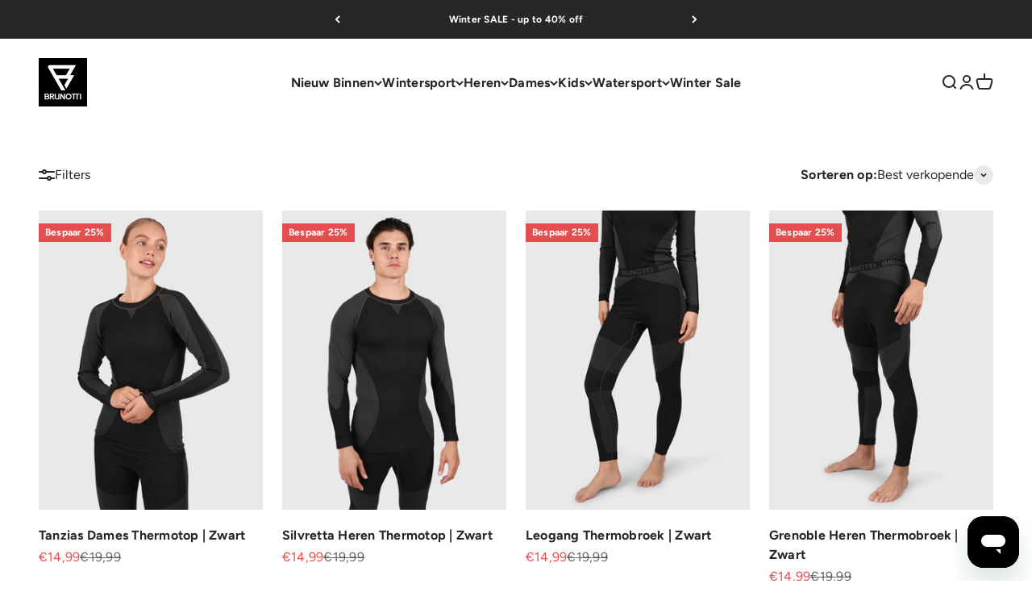

--- FILE ---
content_type: application/x-javascript; charset=utf-8
request_url: https://consent.cookiebot.com/d759e3ac-575f-4a23-94bc-96291aacce23/cc.js?renew=false&referer=www.brunotti.com&dnt=false&init=false
body_size: 211
content:
if(console){var cookiedomainwarning='Error: The domain WWW.BRUNOTTI.COM is not authorized to show the cookie banner for domain group ID d759e3ac-575f-4a23-94bc-96291aacce23. Please add it to the domain group in the Cookiebot Manager to authorize the domain.';if(typeof console.warn === 'function'){console.warn(cookiedomainwarning)}else{console.log(cookiedomainwarning)}};